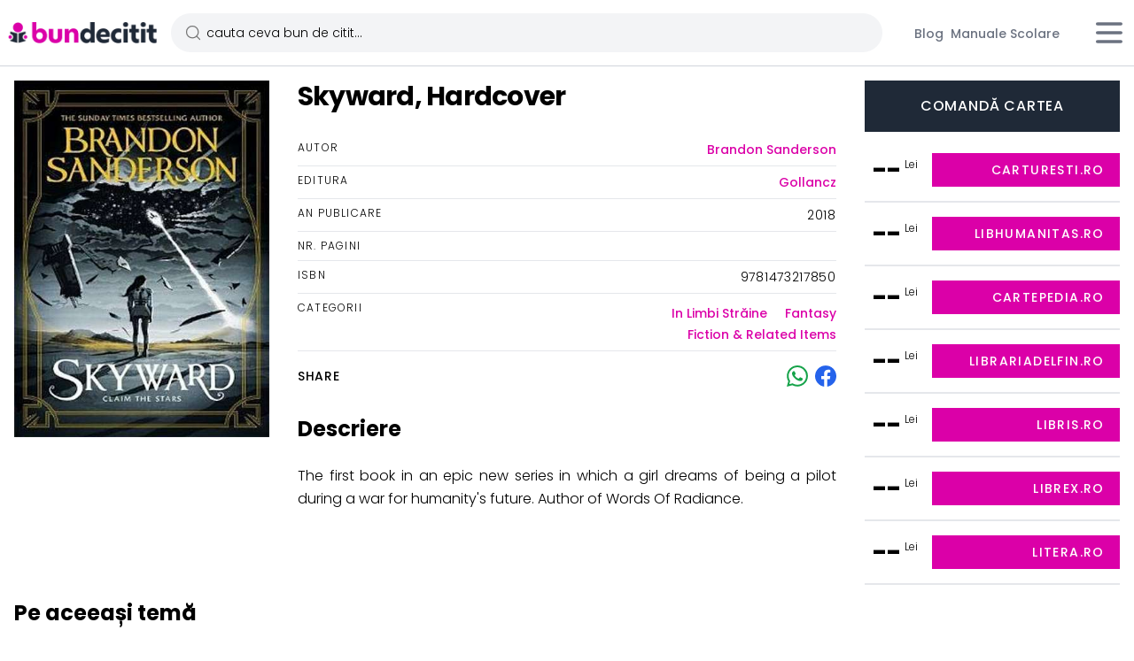

--- FILE ---
content_type: text/html; charset=UTF-8
request_url: https://bundecitit.ro/carte/287013-skyward-hardcover
body_size: 6175
content:
<!DOCTYPE html>
<html lang="en">
    <head>
        <meta charset="utf-8">
        <meta name="viewport" content="width=device-width, initial-scale=1">
        <meta name="csrf-token" content="PwBSF8SESzRTmb0ea24TY8zaFlueRWzUc3D2tILj">
        <title>Skyward, Hardcover - Bun de Citit</title>
        <meta name="description" content="The first book in an epic new series in which a girl dreams of being a pilot during a war for humanity&#039;s future. Author of Words Of Radiance."/>
                        <meta property="og:image" content="/image_library/287013-9781473217850.jpg" />
                <meta name="google-site-verification" content="kp0K8wh3TCPSGLVy4-bo7_pXy07qoIGaRtb5H0dhVBY" />
        <meta name="google-site-verification" content="7GHbGVhIgeHLPySCwTvhLZw0EBDKb3l73uk_oLvYYl4" />
        <meta property="article:publisher" content="https://www.facebook.com/bundecitit.ro/" />
        <link rel="icon" href="https://bundecitit.ro/image/bdc_ico.png?t=1" sizes="32x32" />
        <link rel="icon" href="https://bundecitit.ro/image/bdc_ico.png?t=1" sizes="192x192" />
        <link rel="apple-touch-icon-precomposed" href="https://bundecitit.ro/image/ico.png?t=1" />
        <!-- Fonts -->
        <link rel='preload' href='/fonts/poppins-light-ext-lat.woff2' as='font' crossorigin >
        <link rel='preload' href='/fonts/poppins-light-latin.woff2' as='font' crossorigin >
        <link rel='preload' href='/fonts/Poppins-Medium.woff2' as='font' crossorigin >
        <link rel='preload' href='/fonts/Poppins-Bold.woff2' as='font' crossorigin >
        <style>
            @font-face {
                font-family: 'Poppins';
                font-style: normal;
                font-weight: 300;
                font-display: swap;
                src: local('Poppins'), url(https://bundecitit.ro/fonts/poppins-light-ext-lat.woff2) format('woff2');
                unicode-range:U+0100-02AF, U+0304, U+0308, U+0329, U+1E00-1E9F, U+1EF2-1EFF, U+2020, U+20A0-20AB, U+20AD-20CF, U+2113, U+2C60-2C7F, U+A720-A7FF;
            }
            @font-face {
                font-family: 'Poppins';
                font-style: normal;
                font-weight: 300;
                font-display: swap;
                src: local('Poppins'), url(https://bundecitit.ro/fonts/poppins-light-latin.woff2) format('woff2');
                unicode-range: U+0000-00FF, U+0131, U+0152-0153, U+02BB-02BC, U+02C6, U+02DA, U+02DC, U+0304, U+0308, U+0329, U+2000-206F, U+2074, U+20AC, U+2122, U+2191, U+2193, U+2212, U+2215, U+FEFF, U+FFFD;
            }
            @font-face {
                font-family: 'Poppins';
                font-style: normal;
                font-weight: 500;
                font-display: swap;
                src: local('Poppins'), url(https://bundecitit.ro/fonts/Poppins-Medium.woff2) format('woff2');
            }
            @font-face {
                font-family: 'Poppins';
                font-style: normal;
                font-weight: 700;
                font-display: swap;
                src: local('Poppins'), url(https://bundecitit.ro/fonts/Poppins-Bold.woff2) format('woff2');
            }
            :root{
                --vh:100vh;
            }
            .search-icon{
                background:url('data:image/svg+xml,<svg xmlns="http://www.w3.org/2000/svg" width="20" height="20" viewBox="0 0 24 24" fill="none" stroke="%23777777" stroke-width="1.5" stroke-linecap="round" stroke-linejoin="round"><circle cx="11" cy="11" r="8"></circle><line x1="21" y1="21" x2="16.65" y2="16.65"></line></svg>') 15px center no-repeat;
            }
        </style>
        <link rel="preload" as="style" href="https://bundecitit.ro/build/assets/app-02fc49d6.css" /><link rel="modulepreload" href="https://bundecitit.ro/build/assets/app-b77b17f2.js" /><link rel="stylesheet" href="https://bundecitit.ro/build/assets/app-02fc49d6.css" /><script type="module" src="https://bundecitit.ro/build/assets/app-b77b17f2.js"></script>        <!-- Google Tag Manager -->
        <script>(function (w, d, s, l, i) {
                w[l] = w[l] || [];
                w[l].push({'gtm.start':
                            new Date().getTime(), event: 'gtm.js'});
                var f = d.getElementsByTagName(s)[0],
                        j = d.createElement(s), dl = l != 'dataLayer' ? '&l=' + l : '';
                j.async = true;
                j.src =
                        'https://www.googletagmanager.com/gtm.js?id=' + i + dl;
                f.parentNode.insertBefore(j, f);
            })(window, document, 'script', 'dataLayer', 'GTM-5LCMCJ');</script>
        <!-- End Google Tag Manager -->
    </head>
    <body class="font-sans antialiased">
        <!-- Google Tag Manager (noscript) -->
        <noscript><iframe src="https://www.googletagmanager.com/ns.html?id=GTM-5LCMCJ"
                          height="0" width="0" style="display:none;visibility:hidden"></iframe></noscript>
        <!-- End Google Tag Manager (noscript) -->
        <div class=" bg-white " >
            <nav x-data="{ open: false }" class="bg-white border-b border-b border-gray-300 sticky w-full top-0 z-50 px-2">
    <!-- Primary Navigation Menu -->
    <div class="max-w-screen-2xl mx-auto  ">
        <div class="flex justify-between py-4 items-center space-x-4">
            <div class="flex shrink-0">
                <!-- Logo -->
                <div class="shrink-0 flex items-center">
                    <a href="https://bundecitit.ro" title='Bun de Citit'>
                        <img src="/image/bdc_text.gif?t=33" class="hidden sm:block h-6 w-auto block max-w-full" title="Bun de Citit" alt="Bun de Citit"/>
<img src="/image/bdc_icon.gif?t=13" class="sm:hidden block max-w-full" title="Bun de Citit" alt="Bun de Citit" width="40" height="40"/>
                    </a>
                </div>


            </div>
            <!-- Navigation Links -->
            <div class=" grow  space-x-8 sm:-my-px flex">
                                <form action="https://bundecitit.ro/cauta" class="inline-flex items-center w-full">
                    <input  class="ring-fuchsia-500  focus:border-fuchsia-700 focus:ring-fuchsia-500 rounded-full  w-full text-sm bg-gray-100 pl-10 search-icon py-3 placeholder:text-black" name="key" type="search" value="" placeholder="cauta ceva bun de citit...">
                </form>
                            </div>
            <div class="hidden sm:flex px-4">
                <a class="inline-flex items-center px-1 pt-1 border-b-2 border-transparent text-sm font-medium leading-5 text-gray-500 hover:text-gray-700 hover:border-gray-300 focus:outline-none focus:text-gray-700 focus:border-gray-300 transition duration-150 ease-in-out" href="/blog" title="Blog Bun de Citit">
    Blog
</a>
                <a class="inline-flex items-center px-1 pt-1 border-b-2 border-transparent text-sm font-medium leading-5 text-gray-500 hover:text-gray-700 hover:border-gray-300 focus:outline-none focus:text-gray-700 focus:border-gray-300 transition duration-150 ease-in-out" href="/manuale-scolare" title="Manuale Scolare">
    Manuale Scolare
</a>
            </div>
            <!-- Settings Dropdown -->
            <div class='self-center'>
                <div class="relative h-10 " x-data="{ open: false }" @click.outside="open = false" @close.stop="open = false">
    <div @click="open = ! open" class='inline-flex items-center'>
        <button aria-label="Meniu" class="text-gray-500 bg-white hover:text-gray-700 focus:outline-none transition ease-in-out duration-150">
                            <svg class='h-10 w-10' stroke="currentColor" fill="none" viewBox="0 0 24 24">
                            <path :class="{'hidden': open, 'inline-flex': ! open }" class="inline-flex" stroke-linecap="round" stroke-linejoin="round" stroke-width="2" d="M4 6h16M4 12h16M4 18h16" />
                            <path :class="{'hidden': ! open, 'inline-flex': open }" class="hidden" stroke-linecap="round" stroke-linejoin="round" stroke-width="2" d="M6 18L18 6M6 6l12 12" />
                            </svg>
                        </button>
    </div>
    <div x-show="open"
            x-transition:enter="transition ease-out duration-200"
            x-transition:enter-start="opacity-0 scale-95"
            x-transition:enter-end="opacity-100 scale-100"
            x-transition:leave="transition ease-in duration-75"
            x-transition:leave-start="opacity-100 scale-100"
            x-transition:leave-end="opacity-0 scale-95"
            class="absolute z-50 mt-2 w-48 rounded-md shadow-lg origin-top-right right-0"
            style="display: none;"
            @click="open = false">
        <div class="rounded-md ring-1 ring-black ring-opacity-5 py-1 bg-white">
            <a class="block w-full px-4 py-2 text-left text-sm leading-5 text-gray-700 hover:bg-gray-100 focus:outline-none focus:bg-gray-100 transition duration-150 ease-in-out" href="https://bundecitit.ro/manuale-scolare">Manuale Scolare</a>
                        <a class="block w-full px-4 py-2 text-left text-sm leading-5 text-gray-700 hover:bg-gray-100 focus:outline-none focus:bg-gray-100 transition duration-150 ease-in-out" href="https://bundecitit.ro/pagina/despre">Despre</a>
                        <a class="block w-full px-4 py-2 text-left text-sm leading-5 text-gray-700 hover:bg-gray-100 focus:outline-none focus:bg-gray-100 transition duration-150 ease-in-out" href="https://bundecitit.ro/blog">Blog</a>
        </div>
    </div>
</div>
            </div>



        </div>
    </div>

</nav>
            <main class=" " x-data='{}' x-init="setWH()">
                                <div class="max-w-screen-2xl mx-auto p-4">
        <div class="grid bg-white grid-cols-1 sm:grid-rows-3 lg:grid-rows-1 sm:grid-cols-2 lg:grid-cols-12  gap-8 grid-flow-dense">
            <div class="  lg:col-span-3 ">
                <img src="/image_library/287013-9781473217850.jpg" width="390" height="560" class="mx-auto object-contain" alt="Skyward, Hardcover" title="Skyward, Hardcover"/>
            </div>

            <div class="  lg:col-span-5 xl:col-span-6 sm:row-span-3 lg:row-span-1">
                <h1 class="font-bold text-3xl mb-6 tracking-tight">Skyward, Hardcover</h1>
                <div class='divide-y divide-solid text-sm '>
                    <div class='grid grid-cols-2 py-2'>
                        <div class="uppercase text-xs tracking-widest">Autor</div>
                        <div class="text-right font-medium space-x-4 space-y-1">
                                                        <a href='https://bundecitit.ro/autor/Brandon+Sanderson' class='inline-block' title='Brandon Sanderson'>Brandon Sanderson</a>
                                                    </div>
                    </div>
                    <div class='grid grid-cols-2 py-2'>
                        <div class="uppercase text-xs tracking-widest">Editura</div>
                        <div class="text-right font-medium"><a href="https://bundecitit.ro/editura/Gollancz" title="Gollancz">Gollancz</a></div>
                    </div>
                    <div class='grid grid-cols-2 py-2'>
                        <div class="uppercase text-xs tracking-widest">An publicare</div>
                        <div class="text-right tracking-wider">2018</div>
                    </div>
                    <div class='grid grid-cols-2 py-2'>
                        <div class="uppercase text-xs tracking-widest">Nr. Pagini</div>
                        <div class="text-right tracking-wider"></div>
                    </div>
                    <div class='grid grid-cols-2 py-2'>
                        <div class="uppercase text-xs tracking-widest">ISBN</div>
                        <div class="text-right tracking-wider">9781473217850</div>
                    </div>
                    <div class='grid grid-cols-2 py-2'>
                        <div class="uppercase text-xs tracking-widest">Categorii</div>
                        <div class="text-right break-words space-x-4 space-y-1 font-medium">
                                                        <a href='https://bundecitit.ro/carti/In+Limbi+Str%C4%83ine' class='inline-block' title='In Limbi Străine'>In Limbi Străine</a>
                                                        <a href='https://bundecitit.ro/carti/Fantasy' class='inline-block' title='Fantasy'>Fantasy</a>
                                                        <a href='https://bundecitit.ro/carti/Fiction+%26+Related+Items' class='inline-block' title='Fiction &amp; Related Items'>Fiction &amp; Related Items</a>
                                                    </div>
                    </div>
                    <div class='flex items-center space-x-2 font-medium tracking-wider justify-between text-sm w-full py-4  '>
                        <div>SHARE</div>
                        <div class="flex space-x-2 items-center">
                            <a href="https://api.whatsapp.com/send?l=en&amp;text=https%3A%2F%2Fbundecitit.ro%2Fcarte%2F287013-skyward-hardcover" class='text-green-600' target="_blank"><svg role="img" viewBox="0 0 24 24" width="24" height="24" fill="currentColor"  stroke="hone" strokewidth="0" xmlns="http://www.w3.org/2000/svg"><title>WhatsApp</title><path d="M17.472 14.382c-.297-.149-1.758-.867-2.03-.967-.273-.099-.471-.148-.67.15-.197.297-.767.966-.94 1.164-.173.199-.347.223-.644.075-.297-.15-1.255-.463-2.39-1.475-.883-.788-1.48-1.761-1.653-2.059-.173-.297-.018-.458.13-.606.134-.133.298-.347.446-.52.149-.174.198-.298.298-.497.099-.198.05-.371-.025-.52-.075-.149-.669-1.612-.916-2.207-.242-.579-.487-.5-.669-.51-.173-.008-.371-.01-.57-.01-.198 0-.52.074-.792.372-.272.297-1.04 1.016-1.04 2.479 0 1.462 1.065 2.875 1.213 3.074.149.198 2.096 3.2 5.077 4.487.709.306 1.262.489 1.694.625.712.227 1.36.195 1.871.118.571-.085 1.758-.719 2.006-1.413.248-.694.248-1.289.173-1.413-.074-.124-.272-.198-.57-.347m-5.421 7.403h-.004a9.87 9.87 0 01-5.031-1.378l-.361-.214-3.741.982.998-3.648-.235-.374a9.86 9.86 0 01-1.51-5.26c.001-5.45 4.436-9.884 9.888-9.884 2.64 0 5.122 1.03 6.988 2.898a9.825 9.825 0 012.893 6.994c-.003 5.45-4.437 9.884-9.885 9.884m8.413-18.297A11.815 11.815 0 0012.05 0C5.495 0 .16 5.335.157 11.892c0 2.096.547 4.142 1.588 5.945L.057 24l6.305-1.654a11.882 11.882 0 005.683 1.448h.005c6.554 0 11.89-5.335 11.893-11.893a11.821 11.821 0 00-3.48-8.413Z"></path></svg></a>
                            <a href="fb-messenger://share/?link=https%3A%2F%2Fbundecitit.ro%2Fcarte%2F287013-skyward-hardcover" class="md:hidden text-blue-600" target="_blank"><svg role="img" viewBox="0 0 24 24" width="24" height="24" fill="currentColor" stroke="hone" strokewidth="0" xmlns="http://www.w3.org/2000/svg"><title>Messenger</title><path d="M.001 11.639C.001 4.949 5.241 0 12.001 0S24 4.95 24 11.639c0 6.689-5.24 11.638-12 11.638-1.21 0-2.38-.16-3.47-.46a.96.96 0 00-.64.05l-2.39 1.05a.96.96 0 01-1.35-.85l-.07-2.14a.97.97 0 00-.32-.68A11.39 11.389 0 01.002 11.64zm8.32-2.19l-3.52 5.6c-.35.53.32 1.139.82.75l3.79-2.87c.26-.2.6-.2.87 0l2.8 2.1c.84.63 2.04.4 2.6-.48l3.52-5.6c.35-.53-.32-1.13-.82-.75l-3.79 2.87c-.25.2-.6.2-.86 0l-2.8-2.1a1.8 1.8 0 00-2.61.48z"></path></svg></a>
                            <a href="https://www.facebook.com/sharer/sharer.php?u=https%3A%2F%2Fbundecitit.ro%2Fcarte%2F287013-skyward-hardcover" target="_blank" class="text-blue-600"><svg role="img" viewBox="0 0 24 24" width="24" height="24" fill="currentColor" stroke="hone" strokewidth="0" xmlns="http://www.w3.org/2000/svg"><title>Facebook</title><path d="M24 12.073c0-6.627-5.373-12-12-12s-12 5.373-12 12c0 5.99 4.388 10.954 10.125 11.854v-8.385H7.078v-3.47h3.047V9.43c0-3.007 1.792-4.669 4.533-4.669 1.312 0 2.686.235 2.686.235v2.953H15.83c-1.491 0-1.956.925-1.956 1.874v2.25h3.328l-.532 3.47h-2.796v8.385C19.612 23.027 24 18.062 24 12.073z"></path></svg></a>
                        </div>
                    </div>
                </div>
                <h2 class="font-bold text-2xl py-4">Descriere</h2>
                <p class="py-2 leading-relaxed break-words text-justify" >The first book in an epic new series in which a girl dreams of being a pilot during a war for humanity's future. Author of Words Of Radiance.</p>
            </div>
            <div class="sm:order-2 sm:row-span-2 lg:row-span-1 lg:col-span-4 xl:col-span-3 ">
                                <h3 class="bg-gray-800 text-white p-4 mb-2 font-medium text-center  tracking-wider leading-relaxed  uppercase">Comandă Cartea</h3>
               
                                        <div class="flex justify-between py-4  border-b-2  space-x-4 items-center">
                        <div class="text-right" style="min-width:60px"><span class="text-3xl font-bold tracking-tighter ">--</span><sup class="ml-1 align-super">Lei</sup></div>
                        <div class="grow">
                            <a class="inline-flex items-center px-4 py-2 bg-fuchsia-700 border border-transparent hover:text-white font-medium text-sm text-white uppercase tracking-widest hover:bg-fuchsia-600 focus:bg-fuchsia-600 active:bg-fuchsia-600 focus:outline-none focus:ring-2 focus:ring-fuchsia-500 focus:ring-offset-2 transition ease-in-out duration-150 w-full justify-end outbound" target="_blank" href="https://event.2performant.com/events/click?ad_type=quicklink&amp;aff_code=e4a8386ae&amp;unique=07b5f0fed&amp;redirect_to=https%3A%2F%2Fcarturesti.ro%2Fproduct%2Fsearch%2FSkyward">
    carturesti.ro
</a>
                        </div>
                    </div>
                                        <div class="flex justify-between py-4  border-b-2  space-x-4 items-center">
                        <div class="text-right" style="min-width:60px"><span class="text-3xl font-bold tracking-tighter ">--</span><sup class="ml-1 align-super">Lei</sup></div>
                        <div class="grow">
                            <a class="inline-flex items-center px-4 py-2 bg-fuchsia-700 border border-transparent hover:text-white font-medium text-sm text-white uppercase tracking-widest hover:bg-fuchsia-600 focus:bg-fuchsia-600 active:bg-fuchsia-600 focus:outline-none focus:ring-2 focus:ring-fuchsia-500 focus:ring-offset-2 transition ease-in-out duration-150 w-full justify-end outbound" target="_blank" href="https://event.2performant.com/events/click?ad_type=quicklink&amp;aff_code=e4a8386ae&amp;unique=9aab15f10&amp;redirect_to=https%3A%2F%2Fwww.libhumanitas.ro%2Fcatalogsearch%2Fresult%2F%3Fq%3DSkyward">
    libhumanitas.ro
</a>
                        </div>
                    </div>
                                        <div class="flex justify-between py-4  border-b-2  space-x-4 items-center">
                        <div class="text-right" style="min-width:60px"><span class="text-3xl font-bold tracking-tighter ">--</span><sup class="ml-1 align-super">Lei</sup></div>
                        <div class="grow">
                            <a class="inline-flex items-center px-4 py-2 bg-fuchsia-700 border border-transparent hover:text-white font-medium text-sm text-white uppercase tracking-widest hover:bg-fuchsia-600 focus:bg-fuchsia-600 active:bg-fuchsia-600 focus:outline-none focus:ring-2 focus:ring-fuchsia-500 focus:ring-offset-2 transition ease-in-out duration-150 w-full justify-end outbound" target="_blank" href="https://event.2performant.com/events/click?ad_type=quicklink&amp;aff_code=e4a8386ae&amp;unique=6f33f2a39&amp;redirect_to=https%3A%2F%2Fwww.cartepedia.ro%2Ff%2Fsearch%2FSkyward">
    cartepedia.ro
</a>
                        </div>
                    </div>
                                        <div class="flex justify-between py-4  border-b-2  space-x-4 items-center">
                        <div class="text-right" style="min-width:60px"><span class="text-3xl font-bold tracking-tighter ">--</span><sup class="ml-1 align-super">Lei</sup></div>
                        <div class="grow">
                            <a class="inline-flex items-center px-4 py-2 bg-fuchsia-700 border border-transparent hover:text-white font-medium text-sm text-white uppercase tracking-widest hover:bg-fuchsia-600 focus:bg-fuchsia-600 active:bg-fuchsia-600 focus:outline-none focus:ring-2 focus:ring-fuchsia-500 focus:ring-offset-2 transition ease-in-out duration-150 w-full justify-end outbound" target="_blank" href="https://event.2performant.com/events/click?ad_type=quicklink&amp;aff_code=e4a8386ae&amp;unique=731158c82&amp;redirect_to=https%3A%2F%2Fwww.librariadelfin.ro%2Findex.php%3Fsubmitted%3D1%26O%3Dsearch%26keywords%3DSkyward%26do_submit%3D1">
    librariadelfin.ro
</a>
                        </div>
                    </div>
                                        <div class="flex justify-between py-4  border-b-2  space-x-4 items-center">
                        <div class="text-right" style="min-width:60px"><span class="text-3xl font-bold tracking-tighter ">--</span><sup class="ml-1 align-super">Lei</sup></div>
                        <div class="grow">
                            <a class="inline-flex items-center px-4 py-2 bg-fuchsia-700 border border-transparent hover:text-white font-medium text-sm text-white uppercase tracking-widest hover:bg-fuchsia-600 focus:bg-fuchsia-600 active:bg-fuchsia-600 focus:outline-none focus:ring-2 focus:ring-fuchsia-500 focus:ring-offset-2 transition ease-in-out duration-150 w-full justify-end outbound" target="_blank" href="https://event.2performant.com/events/click?ad_type=quicklink&amp;aff_code=e4a8386ae&amp;unique=9a6f02fef&amp;redirect_to=https%3A%2F%2Fwww.libris.ro%2Fsearch%3Fiv.q%3DSkyward">
    libris.ro
</a>
                        </div>
                    </div>
                                        <div class="flex justify-between py-4  border-b-2  space-x-4 items-center">
                        <div class="text-right" style="min-width:60px"><span class="text-3xl font-bold tracking-tighter ">--</span><sup class="ml-1 align-super">Lei</sup></div>
                        <div class="grow">
                            <a class="inline-flex items-center px-4 py-2 bg-fuchsia-700 border border-transparent hover:text-white font-medium text-sm text-white uppercase tracking-widest hover:bg-fuchsia-600 focus:bg-fuchsia-600 active:bg-fuchsia-600 focus:outline-none focus:ring-2 focus:ring-fuchsia-500 focus:ring-offset-2 transition ease-in-out duration-150 w-full justify-end outbound" target="_blank" href="https://event.2performant.com/events/click?ad_type=quicklink&amp;aff_code=e4a8386ae&amp;unique=3085d2457&amp;redirect_to=https%3A%2F%2Fwww.librex.ro%2Fsearch%2FSkyward">
    librex.ro
</a>
                        </div>
                    </div>
                                        <div class="flex justify-between py-4  border-b-2  space-x-4 items-center">
                        <div class="text-right" style="min-width:60px"><span class="text-3xl font-bold tracking-tighter ">--</span><sup class="ml-1 align-super">Lei</sup></div>
                        <div class="grow">
                            <a class="inline-flex items-center px-4 py-2 bg-fuchsia-700 border border-transparent hover:text-white font-medium text-sm text-white uppercase tracking-widest hover:bg-fuchsia-600 focus:bg-fuchsia-600 active:bg-fuchsia-600 focus:outline-none focus:ring-2 focus:ring-fuchsia-500 focus:ring-offset-2 transition ease-in-out duration-150 w-full justify-end outbound" target="_blank" href="https://event.2performant.com/events/click?ad_type=quicklink&amp;aff_code=e4a8386ae&amp;unique=0a8a2c4d9&amp;redirect_to=https%3A%2F%2Fwww.litera.ro%2Fcatalogsearch%2Fresult%2F%3Fq%3DSkyward">
    litera.ro
</a>
                        </div>
                    </div>
                                   
                            </div>

        </div>
        <h3 class="font-bold text-2xl py-4">Pe aceeași temă</h3>
        <div id="results" class="grid grid-cols-2 sm:grid-cols-3 md:grid-cols-4 lg:grid-cols-5 xl:grid-cols-6 gap-2 sm:gap-3  ">
            <div class="bg-white group flex flex-col justify-between items-stretch p-2 sm:p-3 rounded-lg border border-gray-300 shadow-md hover:border-fuchsia-500 hover:shadow-fuchsia-700 transition-all duration-150">
            <a title="The Forever Sky, Hardcover/Thomas Peacock" href="https://bundecitit.ro/carte/398051-the-forever-sky-hardcoverthomas-peacock">
                                <img src="/image_library/398051-9781681340982.jpg" class="w-full object-cover mb-4 aspect-[2/3]"  height="400" width="560" title="The Forever Sky, Hardcover/Thomas Peacock">
                            </a>
            <div class="grow mb-4 px-1">
                <p class="line-clamp-2 text-sm font-medium   "><a title="The Forever Sky, Hardcover/Thomas Peacock" href="https://bundecitit.ro/carte/398051-the-forever-sky-hardcoverthomas-peacock" class='text-gray-800 group-hover:text-fuchsia-700 transition-all duration-150'>The Forever Sky, Hardcover/Thomas Peacock</a></p>
            </div>
            <p class="text-gray-500 truncate text-xs px-1 mb-2">Thomas Peacock</p>
        </div>
            <div class="bg-white group flex flex-col justify-between items-stretch p-2 sm:p-3 rounded-lg border border-gray-300 shadow-md hover:border-fuchsia-500 hover:shadow-fuchsia-700 transition-all duration-150">
            <a title="Skyward" href="https://bundecitit.ro/carte/196362-skyward">
                                <img src="/image_library/196362-9781911171515.jpg" class="w-full object-cover mb-4 aspect-[2/3]"  height="400" width="560" title="Skyward">
                            </a>
            <div class="grow mb-4 px-1">
                <p class="line-clamp-2 text-sm font-medium   "><a title="Skyward" href="https://bundecitit.ro/carte/196362-skyward" class='text-gray-800 group-hover:text-fuchsia-700 transition-all duration-150'>Skyward</a></p>
            </div>
            <p class="text-gray-500 truncate text-xs px-1 mb-2">Sally Deng</p>
        </div>
            <div class="bg-white group flex flex-col justify-between items-stretch p-2 sm:p-3 rounded-lg border border-gray-300 shadow-md hover:border-fuchsia-500 hover:shadow-fuchsia-700 transition-all duration-150">
            <a title="Skyward" href="https://bundecitit.ro/carte/177159-skyward">
                                <img src="/image_library/177159-9780525707950.jpg" class="w-full object-cover mb-4 aspect-[2/3]"  height="400" width="560" title="Skyward">
                            </a>
            <div class="grow mb-4 px-1">
                <p class="line-clamp-2 text-sm font-medium   "><a title="Skyward" href="https://bundecitit.ro/carte/177159-skyward" class='text-gray-800 group-hover:text-fuchsia-700 transition-all duration-150'>Skyward</a></p>
            </div>
            <p class="text-gray-500 truncate text-xs px-1 mb-2">Brandon Sanderson</p>
        </div>
            <div class="bg-white group flex flex-col justify-between items-stretch p-2 sm:p-3 rounded-lg border border-gray-300 shadow-md hover:border-fuchsia-500 hover:shadow-fuchsia-700 transition-all duration-150">
            <a title="Skyward" href="https://bundecitit.ro/carte/177246-skyward">
                                <img src="/image_library/177246-9781473217867.jpg" class="w-full object-cover mb-4 aspect-[2/3]"  height="400" width="560" title="Skyward">
                            </a>
            <div class="grow mb-4 px-1">
                <p class="line-clamp-2 text-sm font-medium   "><a title="Skyward" href="https://bundecitit.ro/carte/177246-skyward" class='text-gray-800 group-hover:text-fuchsia-700 transition-all duration-150'>Skyward</a></p>
            </div>
            <p class="text-gray-500 truncate text-xs px-1 mb-2">Brandon Sanderson</p>
        </div>
            <div class="bg-white group flex flex-col justify-between items-stretch p-2 sm:p-3 rounded-lg border border-gray-300 shadow-md hover:border-fuchsia-500 hover:shadow-fuchsia-700 transition-all duration-150">
            <a title="Skyward" href="https://bundecitit.ro/carte/472524-skyward">
                                <img src="/image/lipsaimagine.jpg" data-src="/image_library/472524-9781473217874.jpg" x-intersect.margin.200px="lazyLoad($el)" class=" w-full object-cover mb-4 aspect-[2/3]"  height="400" width="560" title="Skyward">
                            </a>
            <div class="grow mb-4 px-1">
                <p class="line-clamp-2 text-sm font-medium   "><a title="Skyward" href="https://bundecitit.ro/carte/472524-skyward" class='text-gray-800 group-hover:text-fuchsia-700 transition-all duration-150'>Skyward</a></p>
            </div>
            <p class="text-gray-500 truncate text-xs px-1 mb-2">Brandon Sanderson</p>
        </div>
            <div class="bg-white group flex flex-col justify-between items-stretch p-2 sm:p-3 rounded-lg border border-gray-300 shadow-md hover:border-fuchsia-500 hover:shadow-fuchsia-700 transition-all duration-150">
            <a title="Skyward" href="https://bundecitit.ro/carte/477445-skyward">
                                <img src="/image/lipsaimagine.jpg" data-src="/image_library/gine.jpg" x-intersect.margin.200px="lazyLoad($el)" class=" w-full object-cover mb-4 aspect-[2/3]"  height="400" width="560" title="Skyward">
                            </a>
            <div class="grow mb-4 px-1">
                <p class="line-clamp-2 text-sm font-medium   "><a title="Skyward" href="https://bundecitit.ro/carte/477445-skyward" class='text-gray-800 group-hover:text-fuchsia-700 transition-all duration-150'>Skyward</a></p>
            </div>
            <p class="text-gray-500 truncate text-xs px-1 mb-2">Brandon Sanderson</p>
        </div>
            </div>
                <h3 class="font-bold text-2xl py-4">Brandon Sanderson</h3>
        <div id="results" class="grid grid-cols-2 sm:grid-cols-3 md:grid-cols-4 lg:grid-cols-5 xl:grid-cols-6 gap-2 sm:gap-3 ">
            <div class="bg-white group flex flex-col justify-between items-stretch p-2 sm:p-3 rounded-lg border border-gray-300 shadow-md hover:border-fuchsia-500 hover:shadow-fuchsia-700 transition-all duration-150">
            <a title="Edgedancer" href="https://bundecitit.ro/carte/189837-edgedancer">
                                <img src="/image_library/189837-9781250166548.jpg" class="w-full object-cover mb-4 aspect-[2/3]"  height="400" width="560" title="Edgedancer">
                            </a>
            <div class="grow mb-4 px-1">
                <p class="line-clamp-2 text-sm font-medium   "><a title="Edgedancer" href="https://bundecitit.ro/carte/189837-edgedancer" class='text-gray-800 group-hover:text-fuchsia-700 transition-all duration-150'>Edgedancer</a></p>
            </div>
            <p class="text-gray-500 truncate text-xs px-1 mb-2">Brandon Sanderson</p>
        </div>
            <div class="bg-white group flex flex-col justify-between items-stretch p-2 sm:p-3 rounded-lg border border-gray-300 shadow-md hover:border-fuchsia-500 hover:shadow-fuchsia-700 transition-all duration-150">
            <a title="Oathbringer" href="https://bundecitit.ro/carte/264947-oathbringer">
                                <img src="/image_library/264947-9781250169495.jpg" class="w-full object-cover mb-4 aspect-[2/3]"  height="400" width="560" title="Oathbringer">
                            </a>
            <div class="grow mb-4 px-1">
                <p class="line-clamp-2 text-sm font-medium   "><a title="Oathbringer" href="https://bundecitit.ro/carte/264947-oathbringer" class='text-gray-800 group-hover:text-fuchsia-700 transition-all duration-150'>Oathbringer</a></p>
            </div>
            <p class="text-gray-500 truncate text-xs px-1 mb-2">Brandon Sanderson</p>
        </div>
            <div class="bg-white group flex flex-col justify-between items-stretch p-2 sm:p-3 rounded-lg border border-gray-300 shadow-md hover:border-fuchsia-500 hover:shadow-fuchsia-700 transition-all duration-150">
            <a title="Mistborn Trilogy Set, Paperback" href="https://bundecitit.ro/carte/286018-mistborn-trilogy-set-paperback">
                                <img src="/image_library/286018-9780765365439.jpg" class="w-full object-cover mb-4 aspect-[2/3]"  height="400" width="560" title="Mistborn Trilogy Set, Paperback">
                            </a>
            <div class="grow mb-4 px-1">
                <p class="line-clamp-2 text-sm font-medium   "><a title="Mistborn Trilogy Set, Paperback" href="https://bundecitit.ro/carte/286018-mistborn-trilogy-set-paperback" class='text-gray-800 group-hover:text-fuchsia-700 transition-all duration-150'>Mistborn Trilogy Set, Paperback</a></p>
            </div>
            <p class="text-gray-500 truncate text-xs px-1 mb-2">Brandon Sanderson</p>
        </div>
            <div class="bg-white group flex flex-col justify-between items-stretch p-2 sm:p-3 rounded-lg border border-gray-300 shadow-md hover:border-fuchsia-500 hover:shadow-fuchsia-700 transition-all duration-150">
            <a title="Elantris 10Th Anniversary Ed" href="https://bundecitit.ro/carte/286832-elantris-10th-anniversary-ed">
                                <img src="/image_library/286832-9781473217706.jpg" class="w-full object-cover mb-4 aspect-[2/3]"  height="400" width="560" title="Elantris 10Th Anniversary Ed">
                            </a>
            <div class="grow mb-4 px-1">
                <p class="line-clamp-2 text-sm font-medium   "><a title="Elantris 10Th Anniversary Ed" href="https://bundecitit.ro/carte/286832-elantris-10th-anniversary-ed" class='text-gray-800 group-hover:text-fuchsia-700 transition-all duration-150'>Elantris 10Th Anniversary Ed</a></p>
            </div>
            <p class="text-gray-500 truncate text-xs px-1 mb-2">Brandon Sanderson</p>
        </div>
            <div class="bg-white group flex flex-col justify-between items-stretch p-2 sm:p-3 rounded-lg border border-gray-300 shadow-md hover:border-fuchsia-500 hover:shadow-fuchsia-700 transition-all duration-150">
            <a title="El Pozo de la Ascension, Hardcover" href="https://bundecitit.ro/carte/288296-el-pozo-de-la-ascension-hardcover">
                                <img src="/image/lipsaimagine.jpg" data-src="/image_library/288296-9788466658904.jpg" x-intersect.margin.200px="lazyLoad($el)" class=" w-full object-cover mb-4 aspect-[2/3]"  height="400" width="560" title="El Pozo de la Ascension, Hardcover">
                            </a>
            <div class="grow mb-4 px-1">
                <p class="line-clamp-2 text-sm font-medium   "><a title="El Pozo de la Ascension, Hardcover" href="https://bundecitit.ro/carte/288296-el-pozo-de-la-ascension-hardcover" class='text-gray-800 group-hover:text-fuchsia-700 transition-all duration-150'>El Pozo de la Ascension, Hardcover</a></p>
            </div>
            <p class="text-gray-500 truncate text-xs px-1 mb-2">Brandon Sanderson</p>
        </div>
            <div class="bg-white group flex flex-col justify-between items-stretch p-2 sm:p-3 rounded-lg border border-gray-300 shadow-md hover:border-fuchsia-500 hover:shadow-fuchsia-700 transition-all duration-150">
            <a title="Mistborn: The Final Empire, Paperback" href="https://bundecitit.ro/carte/288590-mistborn-the-final-empire-paperback">
                                <img src="/image/lipsaimagine.jpg" data-src="/image_library/288590-9780765350381.jpg" x-intersect.margin.200px="lazyLoad($el)" class=" w-full object-cover mb-4 aspect-[2/3]"  height="400" width="560" title="Mistborn: The Final Empire, Paperback">
                            </a>
            <div class="grow mb-4 px-1">
                <p class="line-clamp-2 text-sm font-medium   "><a title="Mistborn: The Final Empire, Paperback" href="https://bundecitit.ro/carte/288590-mistborn-the-final-empire-paperback" class='text-gray-800 group-hover:text-fuchsia-700 transition-all duration-150'>Mistborn: The Final Empire, Paperback</a></p>
            </div>
            <p class="text-gray-500 truncate text-xs px-1 mb-2">Brandon Sanderson</p>
        </div>
            </div>
            </div>
            </main>
        </div>
        <footer class="text-xs text-right max-w-screen-2xl mx-auto py-6 px-4">&copy; 2001-2026 Toate drepturile rezervate</footer>
    </body>
    <script>
        function setWH() {
            document.querySelector(':root').style.setProperty('--vh', (window.innerHeight - 65) + 'px')
        }
        function lazyLoad($el) {
            $el.setAttribute('src', $el.getAttribute('data-src'));
        }
    </script>
</html>